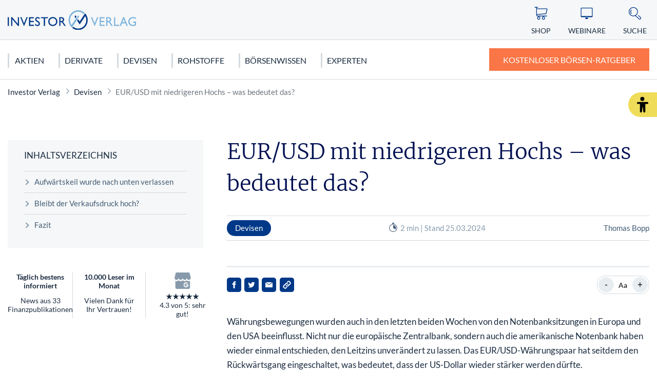

--- FILE ---
content_type: text/html; charset=UTF-8
request_url: https://www.investor-verlag.de/devisen/eur-usd-mit-niedrigeren-hochs-was-bedeutet-das/
body_size: 12466
content:
<!doctype html>
<html lang="de">
    <head>
        <script src="https://5f3c395.ccm19.de/app/public/ccm19.js?apiKey=5d8c70493d06c746b56b4dfc2d0c01dafe9a1e0721f44a6d" referrerpolicy="origin"></script>
<meta charset="UTF-8">
<meta name="viewport" content="width=device-width, initial-scale=1">
<meta http-equiv="X-UA-Compatible" content="ie=edge">

<link rel="stylesheet" href="/app/themes/investor-verlag/public/css/styles.a512587cce121e1f33ce.css"/>
<link rel="icon" href="https://www.investor-verlag.de/app/themes/investor-verlag/public/img/investor-verlag/favicon.png">

<link rel="canonical" href="https://www.investor-verlag.de/devisen/eur-usd-mit-niedrigeren-hochs-was-bedeutet-das/">

    <meta name="wpId" content="28939">

<meta name="title" content="EUR/USD fällt nach FED-Sitzung. Folgen nun weitere Verluste?">
<title>EUR/USD fällt nach FED-Sitzung. Folgen nun weitere Verluste?</title>

    <meta name="description" content="Der Euro in US-Dollar hat den Rückwärtsgang eingelegt. Das Abwärtsziel ist aber nicht mehr weit entfernt.">

    <meta name="robots" content="max-snippet: -1, max-image-preview: large, max-video-preview: -1">

    <meta property="og:type" content="article">
    <meta property="og:title" content="EUR/USD mit niedrigeren Hochs – was bedeutet das?"/>
    <meta property="og:url" content="https://www.investor-verlag.de/devisen/eur-usd-mit-niedrigeren-hochs-was-bedeutet-das/">
    <meta property="og:description" content="✅ Jetzt mehr zum Thema - EUR/USD mit niedrigeren Hochs – was bedeutet das? - erfahren!"/>
    <meta property="og:image" content="https://investor.fid-mail.de/assets/bm/311505762466/453842441734.png">

    <meta name="twitter:card" content="summary_large_image">
    <meta property="twitter:title" content="EUR/USD mit niedrigeren Hochs – was bedeutet das?"/>
    <meta property="twitter:url" content="https://www.investor-verlag.de/devisen/eur-usd-mit-niedrigeren-hochs-was-bedeutet-das/"/>
    <meta property="twitter:description" content="✅ Jetzt mehr zum Thema - EUR/USD mit niedrigeren Hochs – was bedeutet das? - erfahren!"/>
    <meta property="twitter:image" content="">

<link rel="preload" href="/app/themes/investor-verlag/public/fonts/investor-verlag/lato-v22-latin-regular.woff2" as="font" type="font/woff2" crossorigin>
<link rel="preload" href="/app/themes/investor-verlag/public/fonts/investor-verlag/lato-v22-latin-700.woff2" as="font" type="font/woff2" crossorigin>
<link rel="preload" href="/app/themes/investor-verlag/public/fonts/investor-verlag/merriweather-v25-latin-300.woff2" as="font" type="font/woff2" crossorigin>

<link rel="stylesheet" href="https://www.investor-verlag.de/wp/wp-includes/css/classic-themes.min.css?ver=6.9" type="text/css"media="all" />
<link rel="stylesheet" href="https://www.investor-verlag.de/wp/wp-includes/css/dist/block-library/common.min.css?ver=6.9" type="text/css"media="all" />
<link rel="stylesheet" href="https://www.investor-verlag.de/app/plugins/wp-plugin-captcha/dist/wp-captcha.css?id=293126c8fb8adcabc59c242880624424" type="text/css"media="all" />
<link rel="stylesheet" href="https://www.investor-verlag.de/wp/wp-includes/blocks/image/style.min.css?ver=6.9" type="text/css"media="all" />
<link rel="stylesheet" href="https://www.investor-verlag.de/wp/wp-includes/blocks/heading/style.min.css?ver=6.9" type="text/css"media="all" />
<link rel="stylesheet" href="https://www.investor-verlag.de/wp/wp-includes/blocks/paragraph/style.min.css?ver=6.9" type="text/css"media="all" />

    </head>

    <body class="noscript">
        <div class="sticky-header sticky-top">
    <header class="header" is-element is-element-header>
        <a
                is-element
                is-element-theme-switch
                data-cta
                data-theme="barrierefreiheit"
                aria-label="Barrierefreiheits-Ansicht"
                aria-pressed="false"
                role="button"
                class="reader-btn"
                title="Zur barrierefreien Ansicht"
        ></a>
        <div class="container">
            <div class="row">
                <div class="col-3 col-lg-12"></div>
                <div class="col-6 col-lg-4">
                    <a href="/" class="header__wrapper">
                        <img src="/app/themes/investor-verlag/public/img/investor-verlag/iv_logo.svg" loading="eager" class="header__logo" alt="Investor Verlag" >
                    </a>
                </div>
                <div class="col-3 col-lg-8">
                    <div class="header__links">
                                                    <a href="https://www.investor-verlag.de/shop/" class="header__link text-center hide-md " >
                                <div class="header__link__icon">
                                    <img src="/app/themes/investor-verlag/public/img/investor-verlag/icon-cart.svg" loading="eager" alt="Icon Shop" width="30" height="30">
                                </div>
                                <span class="hide-md">Shop</span>
                            </a>
                                                    <a href="https://www.investor-verlag.de/webinare/" class="header__link text-center hide-md " >
                                <div class="header__link__icon">
                                    <img src="/app/themes/investor-verlag/public/img/investor-verlag/icon-webinar.svg" loading="eager" alt="Icon Webinare" width="30" height="30">
                                </div>
                                <span class="hide-md">Webinare</span>
                            </a>
                                                    <a href="https://www.investor-verlag.de/newsletter/" class="header__link text-center hide-md button--cta" >
                                <div class="header__link__icon">
                                    <img src="/app/themes/investor-verlag/public/img/investor-verlag/icon-mail.svg" loading="eager" alt="Icon Ratgeber" width="30" height="30">
                                </div>
                                <span class="hide-md">Ratgeber</span>
                            </a>
                                                <div id="SearchOpen" class="header__link text-center">
                            <div class="header__link__icon">
                                <img src="/app/themes/investor-verlag/public/img/investor-verlag/icon-search.svg" alt="Suche" width="36" height="36" loading="eager" />
                            </div>
                            <span class="hide-md">Suche</span>
                        </div>
                        <div class="header__search">
                            <form action="/suchergebnisse/" method="get">
                                <div class="search__input">
                                    <div class="form-display form-group">
                                        <img src="/app/themes/investor-verlag/public/img/investor-verlag/icon-search.svg" class="search__icon" alt="Suche" width="40" height="40" loading="eager" />
                                        <input id="search" type="text" class="form-control header__search__form-control" placeholder="Wonach suchen Sie?"
                                            name="search"
                                            value=""
                                            autocomplete="off"
                                        >
                                        <label for="search" class="control-label">Wonach suchen Sie?</label>
                                    </div>
                                    <div id="SearchClose" class="close-icon">
                                        <span class="vertical"></span>
                                        <span class="horizontal"></span>
                                    </div>
                                </div>
                                <div id="suggest" class="search__suggest">
                                    <div class="row suggestions-wrapper">
                                    </div>
                                    <div class="row">
                                        <div class="col-12">
                                            <div class="suggest__link">
                                                <span type="submit" class="more-link">Alle Ergebnisse anzeigen</span>
                                                <span class="link__arrow"></span>
                                            </div>
                                        </div>
                                    </div>

                                </div>
                            </form>
                        </div>
                    </div>
                </div>
            </div>
        </div>

        <nav class="mainmenu" is-element is-element-header>
            <div class="container">
                <input type="checkbox" name="" id="check">

                <div class="nav-btn">
                    <div class="nav-links">
                        <ul>
                                                                                                                        <li class="nav-link">
                                    <a href="https://www.investor-verlag.de/aktien-und-aktienhandel/" title="gehe zu: Aktien" >Aktien</a><span class="nav-toggle"><span class="toggle-icon"></span></span>                                                                            <div class="dropdown first">
                                            <ul>
                                                                                                    <li class="dropdown-link">
                                                        <a href="https://www.investor-verlag.de/aktien-und-aktienhandel/deutschland/" title="gehe zu: Deutschland" tabindex="-1" >Deutschland </a><span class="nav-toggle"><span class="toggle-icon"></span></span>                                                                                                                    <div class="dropdown second">
                                                                <ul>
                                                                                                                                            <li class="dropdown-link">
                                                                            <a href="https://www.investor-verlag.de/aktien-und-aktienhandel/deutschland/dax/" title="gehe zu: DAX 40" tabindex="-1" >DAX 40</a>
                                                                        </li>
                                                                                                                                            <li class="dropdown-link">
                                                                            <a href="https://www.investor-verlag.de/aktien-und-aktienhandel/deutschland/mdax/" title="gehe zu: MDAX" tabindex="-1" >MDAX</a>
                                                                        </li>
                                                                                                                                            <li class="dropdown-link">
                                                                            <a href="https://www.investor-verlag.de/aktien-und-aktienhandel/deutschland/sdax/" title="gehe zu: SDAX" tabindex="-1" >SDAX</a>
                                                                        </li>
                                                                                                                                            <li class="dropdown-link">
                                                                            <a href="https://www.investor-verlag.de/aktien-und-aktienhandel/deutschland/daimler-aktie/" title="gehe zu: Mercedes Benz Aktie" tabindex="-1" >Mercedes Benz Aktie</a>
                                                                        </li>
                                                                                                                                            <li class="dropdown-link">
                                                                            <a href="https://www.investor-verlag.de/aktien-und-aktienhandel/deutschland/biontech-aktie/" title="gehe zu: Biontech Aktie" tabindex="-1" >Biontech Aktie</a>
                                                                        </li>
                                                                                                                                    </ul>
                                                            </div>
                                                                                                            </li>
                                                                                                    <li class="dropdown-link">
                                                        <a href="https://www.investor-verlag.de/aktien-und-aktienhandel/usa/" title="gehe zu: USA" tabindex="-1" >USA </a><span class="nav-toggle"><span class="toggle-icon"></span></span>                                                                                                                    <div class="dropdown second">
                                                                <ul>
                                                                                                                                            <li class="dropdown-link">
                                                                            <a href="https://www.investor-verlag.de/aktien-und-aktienhandel/usa/dow-jones/" title="gehe zu: Dow Jones" tabindex="-1" >Dow Jones</a>
                                                                        </li>
                                                                                                                                            <li class="dropdown-link">
                                                                            <a href="https://www.investor-verlag.de/aktien-und-aktienhandel/usa/nasdaq-100/" title="gehe zu: NASDAQ 100" tabindex="-1" >NASDAQ 100</a>
                                                                        </li>
                                                                                                                                            <li class="dropdown-link">
                                                                            <a href="https://www.investor-verlag.de/aktien-und-aktienhandel/usa/s-p-500/" title="gehe zu: S&amp;P 500" tabindex="-1" >S&amp;P 500</a>
                                                                        </li>
                                                                                                                                            <li class="dropdown-link">
                                                                            <a href="https://www.investor-verlag.de/aktien-und-aktienhandel/usa/tesla-motors-aktie/" title="gehe zu: Tesla Motors Aktie" tabindex="-1" >Tesla Motors Aktie</a>
                                                                        </li>
                                                                                                                                            <li class="dropdown-link">
                                                                            <a href="https://www.investor-verlag.de/aktien-und-aktienhandel/usa/apple-aktie/" title="gehe zu: Apple Aktie" tabindex="-1" >Apple Aktie</a>
                                                                        </li>
                                                                                                                                    </ul>
                                                            </div>
                                                                                                            </li>
                                                                                                    <li class="dropdown-link">
                                                        <a href="https://www.investor-verlag.de/aktien-und-aktienhandel/europa/" title="gehe zu: Europa" tabindex="-1" >Europa </a><span class="nav-toggle"><span class="toggle-icon"></span></span>                                                                                                                    <div class="dropdown second">
                                                                <ul>
                                                                                                                                            <li class="dropdown-link">
                                                                            <a href="https://www.investor-verlag.de/aktien-und-aktienhandel/europa/eurostoxx-50/" title="gehe zu: Eurostoxx 50" tabindex="-1" >Eurostoxx 50</a>
                                                                        </li>
                                                                                                                                            <li class="dropdown-link">
                                                                            <a href="https://www.investor-verlag.de/aktien-und-aktienhandel/europa/nestle-aktie/" title="gehe zu: Nestlé Aktie" tabindex="-1" >Nestlé Aktie</a>
                                                                        </li>
                                                                                                                                    </ul>
                                                            </div>
                                                                                                            </li>
                                                                                                    <li class="dropdown-link">
                                                        <a href="https://www.investor-verlag.de/aktien-und-aktienhandel/asien/" title="gehe zu: Asien" tabindex="-1" >Asien </a><span class="nav-toggle"><span class="toggle-icon"></span></span>                                                                                                                    <div class="dropdown second">
                                                                <ul>
                                                                                                                                            <li class="dropdown-link">
                                                                            <a href="https://www.investor-verlag.de/aktien-und-aktienhandel/asien/nikkei/" title="gehe zu: Nikkei" tabindex="-1" >Nikkei</a>
                                                                        </li>
                                                                                                                                            <li class="dropdown-link">
                                                                            <a href="https://www.investor-verlag.de/aktien-und-aktienhandel/asien/nintendo-aktie/" title="gehe zu: Nintendo Aktie" tabindex="-1" >Nintendo Aktie</a>
                                                                        </li>
                                                                                                                                    </ul>
                                                            </div>
                                                                                                            </li>
                                                                                            </ul>

                                            <div class="menu__buttons buttons--desk">
                                                <div class="icon-links">
                                                                                                            <a href="https://www.investor-verlag.de/shop/" class="icon__button "  tabindex="-1">
                                                            <img src="/app/themes/investor-verlag/public/img/investor-verlag/icon-cart.svg" loading="lazy" class="icon" alt="Icon Shop" width="30" height="30">
                                                            Shop
                                                        </a>
                                                                                                            <a href="https://www.investor-verlag.de/webinare/" class="icon__button "  tabindex="-1">
                                                            <img src="/app/themes/investor-verlag/public/img/investor-verlag/icon-webinar.svg" loading="lazy" class="icon" alt="Icon Webinare" width="30" height="30">
                                                            Webinare
                                                        </a>
                                                                                                            <a href="https://www.investor-verlag.de/newsletter/" class="icon__button button--cta"  tabindex="-1">
                                                            <img src="/app/themes/investor-verlag/public/img/investor-verlag/icon-mail.svg" loading="lazy" class="icon" alt="Icon Ratgeber" width="30" height="30">
                                                            Ratgeber
                                                        </a>
                                                                                                    </div>
                                            </div>
                                        </div>
                                                                    </li>
                                                                                            <li class="nav-link">
                                    <a href="https://www.investor-verlag.de/derivate/" title="gehe zu: Derivate" >Derivate</a><span class="nav-toggle"><span class="toggle-icon"></span></span>                                                                            <div class="dropdown first">
                                            <ul>
                                                                                                    <li class="dropdown-link">
                                                        <a href="https://www.investor-verlag.de/derivate/cfds-und-cfd-handel/" title="gehe zu: CFDs &amp; CFD-Handel" tabindex="-1" >CFDs &amp; CFD-Handel </a><span class="nav-toggle"><span class="toggle-icon"></span></span>                                                                                                                    <div class="dropdown second">
                                                                <ul>
                                                                                                                                            <li class="dropdown-link">
                                                                            <a href="https://www.investor-verlag.de/derivate/cfds-und-cfd-handel/cfds-fuer-anfaenger/" title="gehe zu: CFDs für Anfänger" tabindex="-1" >CFDs für Anfänger</a>
                                                                        </li>
                                                                                                                                    </ul>
                                                            </div>
                                                                                                            </li>
                                                                                                    <li class="dropdown-link">
                                                        <a href="https://www.investor-verlag.de/derivate/uebersicht-futures-terminkontrakte/" title="gehe zu: Futures" tabindex="-1" >Futures </a><span class="nav-toggle"><span class="toggle-icon"></span></span>                                                                                                                    <div class="dropdown second">
                                                                <ul>
                                                                                                                                            <li class="dropdown-link">
                                                                            <a href="https://www.investor-verlag.de/derivate/uebersicht-futures-terminkontrakte/dax-future-wetten-auf-den-dax/" title="gehe zu: Dax Future: Wetten auf den Dax" tabindex="-1" >Dax Future: Wetten auf den Dax</a>
                                                                        </li>
                                                                                                                                    </ul>
                                                            </div>
                                                                                                            </li>
                                                                                                    <li class="dropdown-link">
                                                        <a href="https://www.investor-verlag.de/derivate/optionen-und-optionsscheine/" title="gehe zu: Optionen" tabindex="-1" >Optionen </a><span class="nav-toggle"><span class="toggle-icon"></span></span>                                                                                                                    <div class="dropdown second">
                                                                <ul>
                                                                                                                                            <li class="dropdown-link">
                                                                            <a href="https://www.investor-verlag.de/derivate/optionen-und-optionsscheine/keine-angst-vor-optionen-teil-1-von-10/" title="gehe zu: Optionen für Einsteiger: Keine Angst vor Optionen" tabindex="-1" >Optionen für Einsteiger: Keine Angst vor Optionen</a>
                                                                        </li>
                                                                                                                                            <li class="dropdown-link">
                                                                            <a href="https://www.investor-verlag.de/derivate/optionen-und-optionsscheine/call-optionen-der-depot-turbo/" title="gehe zu: Call-Optionen: Der Turbo für Ihr Depot" tabindex="-1" >Call-Optionen: Der Turbo für Ihr Depot</a>
                                                                        </li>
                                                                                                                                    </ul>
                                                            </div>
                                                                                                            </li>
                                                                                                    <li class="dropdown-link">
                                                        <a href="https://www.investor-verlag.de/derivate/zertifikate/" title="gehe zu: Zertifikate" tabindex="-1" >Zertifikate </a><span class="nav-toggle"><span class="toggle-icon"></span></span>                                                                                                                    <div class="dropdown second">
                                                                <ul>
                                                                                                                                            <li class="dropdown-link">
                                                                            <a href="https://www.investor-verlag.de/derivate/zertifikate/knock-out-zertifikate-definition-und-erklaerung/" title="gehe zu: Knock-out-Zertifikate: Definition und Erklärung" tabindex="-1" >Knock-out-Zertifikate: Definition und Erklärung</a>
                                                                        </li>
                                                                                                                                            <li class="dropdown-link">
                                                                            <a href="https://www.investor-verlag.de/derivate/zertifikate/faktorzertifikate-der-neue-standard/" title="gehe zu: Faktorzertifikate – der neue Standard?" tabindex="-1" >Faktorzertifikate – der neue Standard?</a>
                                                                        </li>
                                                                                                                                    </ul>
                                                            </div>
                                                                                                            </li>
                                                                                                    <li class="dropdown-link">
                                                        <a href="https://www.investor-verlag.de/fonds/" title="gehe zu: Fonds" tabindex="-1" >Fonds </a><span class="nav-toggle"><span class="toggle-icon"></span></span>                                                                                                                    <div class="dropdown second">
                                                                <ul>
                                                                                                                                            <li class="dropdown-link">
                                                                            <a href="https://www.investor-verlag.de/fonds/sinnvolles-fondssparen-geht-das-ueberhaupt/" title="gehe zu: Sinnvolles Fondssparen: Geht das überhaupt?" tabindex="-1" >Sinnvolles Fondssparen: Geht das überhaupt?</a>
                                                                        </li>
                                                                                                                                            <li class="dropdown-link">
                                                                            <a href="https://www.investor-verlag.de/fonds/worauf-sie-bei-etfs-achten-sollten/" title="gehe zu: Worauf Sie bei ETFs achten sollten" tabindex="-1" >Worauf Sie bei ETFs achten sollten</a>
                                                                        </li>
                                                                                                                                    </ul>
                                                            </div>
                                                                                                            </li>
                                                                                            </ul>

                                            <div class="menu__buttons buttons--desk">
                                                <div class="icon-links">
                                                                                                            <a href="https://www.investor-verlag.de/shop/" class="icon__button "  tabindex="-1">
                                                            <img src="/app/themes/investor-verlag/public/img/investor-verlag/icon-cart.svg" loading="lazy" class="icon" alt="Icon Shop" width="30" height="30">
                                                            Shop
                                                        </a>
                                                                                                            <a href="https://www.investor-verlag.de/webinare/" class="icon__button "  tabindex="-1">
                                                            <img src="/app/themes/investor-verlag/public/img/investor-verlag/icon-webinar.svg" loading="lazy" class="icon" alt="Icon Webinare" width="30" height="30">
                                                            Webinare
                                                        </a>
                                                                                                            <a href="https://www.investor-verlag.de/newsletter/" class="icon__button button--cta"  tabindex="-1">
                                                            <img src="/app/themes/investor-verlag/public/img/investor-verlag/icon-mail.svg" loading="lazy" class="icon" alt="Icon Ratgeber" width="30" height="30">
                                                            Ratgeber
                                                        </a>
                                                                                                    </div>
                                            </div>
                                        </div>
                                                                    </li>
                                                                                            <li class="nav-link">
                                    <a href="https://www.investor-verlag.de/devisen/" title="gehe zu: Devisen" >Devisen</a><span class="nav-toggle"><span class="toggle-icon"></span></span>                                                                            <div class="dropdown first">
                                            <ul>
                                                                                                    <li class="dropdown-link">
                                                        <a href="https://www.investor-verlag.de/devisen/euro/" title="gehe zu: Euro" tabindex="-1" >Euro </a>                                                                                                            </li>
                                                                                                    <li class="dropdown-link">
                                                        <a href="https://www.investor-verlag.de/devisen/us-dollar-usd/" title="gehe zu: US Dollar (USD)" tabindex="-1" >US Dollar (USD) </a>                                                                                                            </li>
                                                                                                    <li class="dropdown-link">
                                                        <a href="https://www.investor-verlag.de/devisen/kryptowaehrungen/" title="gehe zu: Kryptowährungen" tabindex="-1" >Kryptowährungen </a><span class="nav-toggle"><span class="toggle-icon"></span></span>                                                                                                                    <div class="dropdown second">
                                                                <ul>
                                                                                                                                            <li class="dropdown-link">
                                                                            <a href="https://www.investor-verlag.de/devisen/kryptowaehrungen/bitcoin/" title="gehe zu: Bitcoin" tabindex="-1" >Bitcoin</a>
                                                                        </li>
                                                                                                                                    </ul>
                                                            </div>
                                                                                                            </li>
                                                                                            </ul>

                                            <div class="menu__buttons buttons--desk">
                                                <div class="icon-links">
                                                                                                            <a href="https://www.investor-verlag.de/shop/" class="icon__button "  tabindex="-1">
                                                            <img src="/app/themes/investor-verlag/public/img/investor-verlag/icon-cart.svg" loading="lazy" class="icon" alt="Icon Shop" width="30" height="30">
                                                            Shop
                                                        </a>
                                                                                                            <a href="https://www.investor-verlag.de/webinare/" class="icon__button "  tabindex="-1">
                                                            <img src="/app/themes/investor-verlag/public/img/investor-verlag/icon-webinar.svg" loading="lazy" class="icon" alt="Icon Webinare" width="30" height="30">
                                                            Webinare
                                                        </a>
                                                                                                            <a href="https://www.investor-verlag.de/newsletter/" class="icon__button button--cta"  tabindex="-1">
                                                            <img src="/app/themes/investor-verlag/public/img/investor-verlag/icon-mail.svg" loading="lazy" class="icon" alt="Icon Ratgeber" width="30" height="30">
                                                            Ratgeber
                                                        </a>
                                                                                                    </div>
                                            </div>
                                        </div>
                                                                    </li>
                                                                                            <li class="nav-link">
                                    <a href="https://www.investor-verlag.de/rohstoffe/" title="gehe zu: Rohstoffe" >Rohstoffe</a><span class="nav-toggle"><span class="toggle-icon"></span></span>                                                                            <div class="dropdown first">
                                            <ul>
                                                                                                    <li class="dropdown-link">
                                                        <a href="https://www.investor-verlag.de/rohstoffe/edelmetalle/" title="gehe zu: Edelmetalle" tabindex="-1" >Edelmetalle </a><span class="nav-toggle"><span class="toggle-icon"></span></span>                                                                                                                    <div class="dropdown second">
                                                                <ul>
                                                                                                                                            <li class="dropdown-link">
                                                                            <a href="https://www.investor-verlag.de/rohstoffe/gold/" title="gehe zu: Gold" tabindex="-1" >Gold</a>
                                                                        </li>
                                                                                                                                            <li class="dropdown-link">
                                                                            <a href="https://www.investor-verlag.de/rohstoffe/silber/" title="gehe zu: Silber" tabindex="-1" >Silber</a>
                                                                        </li>
                                                                                                                                            <li class="dropdown-link">
                                                                            <a href="https://www.investor-verlag.de/rohstoffe/edelmetalle/platin-als-geldanlage/" title="gehe zu: Platin" tabindex="-1" >Platin</a>
                                                                        </li>
                                                                                                                                            <li class="dropdown-link">
                                                                            <a href="https://www.investor-verlag.de/rohstoffe/kupfer/" title="gehe zu: Kupfer" tabindex="-1" >Kupfer</a>
                                                                        </li>
                                                                                                                                            <li class="dropdown-link">
                                                                            <a href="https://www.investor-verlag.de/rohstoffe/edelmetalle/palladium-als-geldanlage/" title="gehe zu: Palladium" tabindex="-1" >Palladium</a>
                                                                        </li>
                                                                                                                                    </ul>
                                                            </div>
                                                                                                            </li>
                                                                                                    <li class="dropdown-link">
                                                        <a href="https://www.investor-verlag.de/rohstoffe/" title="gehe zu: Rohstoffe" tabindex="-1" >Rohstoffe </a><span class="nav-toggle"><span class="toggle-icon"></span></span>                                                                                                                    <div class="dropdown second">
                                                                <ul>
                                                                                                                                            <li class="dropdown-link">
                                                                            <a href="https://www.investor-verlag.de/rohstoffe/seltene-erden/" title="gehe zu: Seltene Erden" tabindex="-1" >Seltene Erden</a>
                                                                        </li>
                                                                                                                                            <li class="dropdown-link">
                                                                            <a href="https://www.investor-verlag.de/rohstoffe/rohoel-erdoel/" title="gehe zu: Rohöl" tabindex="-1" >Rohöl</a>
                                                                        </li>
                                                                                                                                            <li class="dropdown-link">
                                                                            <a href="https://www.investor-verlag.de/rohstoffe/erdgas-rohstoffinvestment/" title="gehe zu: Erdgas" tabindex="-1" >Erdgas</a>
                                                                        </li>
                                                                                                                                            <li class="dropdown-link">
                                                                            <a href="https://www.investor-verlag.de/rohstoffe/agrar-rohstoffe/" title="gehe zu: Agrar Rohstoffe" tabindex="-1" >Agrar Rohstoffe</a>
                                                                        </li>
                                                                                                                                            <li class="dropdown-link">
                                                                            <a href="https://www.investor-verlag.de/rohstoffe/graphen/" title="gehe zu: Graphit" tabindex="-1" >Graphit</a>
                                                                        </li>
                                                                                                                                    </ul>
                                                            </div>
                                                                                                            </li>
                                                                                                    <li class="dropdown-link">
                                                        <a href="https://www.investor-verlag.de/rohstoffe/strategische-metalle/" title="gehe zu: Strategische Metalle" tabindex="-1" >Strategische Metalle </a>                                                                                                            </li>
                                                                                                    <li class="dropdown-link">
                                                        <a href="https://www.investor-verlag.de/rohstoffe/alternative-energien/" title="gehe zu: Alternative Energien" tabindex="-1" >Alternative Energien </a>                                                                                                            </li>
                                                                                            </ul>

                                            <div class="menu__buttons buttons--desk">
                                                <div class="icon-links">
                                                                                                            <a href="https://www.investor-verlag.de/shop/" class="icon__button "  tabindex="-1">
                                                            <img src="/app/themes/investor-verlag/public/img/investor-verlag/icon-cart.svg" loading="lazy" class="icon" alt="Icon Shop" width="30" height="30">
                                                            Shop
                                                        </a>
                                                                                                            <a href="https://www.investor-verlag.de/webinare/" class="icon__button "  tabindex="-1">
                                                            <img src="/app/themes/investor-verlag/public/img/investor-verlag/icon-webinar.svg" loading="lazy" class="icon" alt="Icon Webinare" width="30" height="30">
                                                            Webinare
                                                        </a>
                                                                                                            <a href="https://www.investor-verlag.de/newsletter/" class="icon__button button--cta"  tabindex="-1">
                                                            <img src="/app/themes/investor-verlag/public/img/investor-verlag/icon-mail.svg" loading="lazy" class="icon" alt="Icon Ratgeber" width="30" height="30">
                                                            Ratgeber
                                                        </a>
                                                                                                    </div>
                                            </div>
                                        </div>
                                                                    </li>
                                                                                            <li class="nav-link">
                                    <a href="https://www.investor-verlag.de/boersen-wissen/" title="gehe zu: Börsenwissen" >Börsenwissen</a><span class="nav-toggle"><span class="toggle-icon"></span></span>                                                                            <div class="dropdown first">
                                            <ul>
                                                                                                    <li class="dropdown-link">
                                                        <a href="https://www.investor-verlag.de/boersen-wissen/aktien-kaufen-fuer-anfaenger/" title="gehe zu: Aktien kaufen" tabindex="-1" >Aktien kaufen </a><span class="nav-toggle"><span class="toggle-icon"></span></span>                                                                                                                    <div class="dropdown second">
                                                                <ul>
                                                                                                                                            <li class="dropdown-link">
                                                                            <a href="https://www.investor-verlag.de/boersen-wissen/dividendenaktien/" title="gehe zu: Dividendenaktien" tabindex="-1" >Dividendenaktien</a>
                                                                        </li>
                                                                                                                                            <li class="dropdown-link">
                                                                            <a href="https://www.investor-verlag.de/boersen-wissen/orderarten/" title="gehe zu: Orderarten" tabindex="-1" >Orderarten</a>
                                                                        </li>
                                                                                                                                            <li class="dropdown-link">
                                                                            <a href="https://www.investor-verlag.de/boersen-wissen/kapitalschutz-wissen/" title="gehe zu: Kapitalschutzwissen" tabindex="-1" >Kapitalschutzwissen</a>
                                                                        </li>
                                                                                                                                            <li class="dropdown-link">
                                                                            <a href="https://www.investor-verlag.de/boersen-wissen/wirtschaftstheorien/" title="gehe zu: Wirtschaftstheorien" tabindex="-1" >Wirtschaftstheorien</a>
                                                                        </li>
                                                                                                                                    </ul>
                                                            </div>
                                                                                                            </li>
                                                                                                    <li class="dropdown-link">
                                                        <a href="https://www.investor-verlag.de/boersen-wissen/charttechnische-formationen/" title="gehe zu: Chartanalyse" tabindex="-1" >Chartanalyse </a><span class="nav-toggle"><span class="toggle-icon"></span></span>                                                                                                                    <div class="dropdown second">
                                                                <ul>
                                                                                                                                            <li class="dropdown-link">
                                                                            <a href="https://www.investor-verlag.de/boersen-wissen/candlesticks/" title="gehe zu: Candlesticks" tabindex="-1" >Candlesticks</a>
                                                                        </li>
                                                                                                                                            <li class="dropdown-link">
                                                                            <a href="https://www.investor-verlag.de/boersen-wissen/elliot-wave/" title="gehe zu: Elliot Wave" tabindex="-1" >Elliot Wave</a>
                                                                        </li>
                                                                                                                                            <li class="dropdown-link">
                                                                            <a href="https://www.investor-verlag.de/boersen-wissen/technische-indikatoren/" title="gehe zu: Technische Indikatoren" tabindex="-1" >Technische Indikatoren</a>
                                                                        </li>
                                                                                                                                    </ul>
                                                            </div>
                                                                                                            </li>
                                                                                                    <li class="dropdown-link">
                                                        <a href="https://www.investor-verlag.de/finanzkrise/" title="gehe zu: Finanzkrise" tabindex="-1" >Finanzkrise </a><span class="nav-toggle"><span class="toggle-icon"></span></span>                                                                                                                    <div class="dropdown second">
                                                                <ul>
                                                                                                                                            <li class="dropdown-link">
                                                                            <a href="https://www.investor-verlag.de/finanzkrise/euro-krise/" title="gehe zu: Euro Krise" tabindex="-1" >Euro Krise</a>
                                                                        </li>
                                                                                                                                            <li class="dropdown-link">
                                                                            <a href="https://www.investor-verlag.de/finanzkrise/finanzkrise-usa/" title="gehe zu: US Finanzkrise" tabindex="-1" >US Finanzkrise</a>
                                                                        </li>
                                                                                                                                            <li class="dropdown-link">
                                                                            <a href="https://www.investor-verlag.de/finanzkrise/griechenland-krise/" title="gehe zu: Griechenland Krise" tabindex="-1" >Griechenland Krise</a>
                                                                        </li>
                                                                                                                                    </ul>
                                                            </div>
                                                                                                            </li>
                                                                                            </ul>

                                            <div class="menu__buttons buttons--desk">
                                                <div class="icon-links">
                                                                                                            <a href="https://www.investor-verlag.de/shop/" class="icon__button "  tabindex="-1">
                                                            <img src="/app/themes/investor-verlag/public/img/investor-verlag/icon-cart.svg" loading="lazy" class="icon" alt="Icon Shop" width="30" height="30">
                                                            Shop
                                                        </a>
                                                                                                            <a href="https://www.investor-verlag.de/webinare/" class="icon__button "  tabindex="-1">
                                                            <img src="/app/themes/investor-verlag/public/img/investor-verlag/icon-webinar.svg" loading="lazy" class="icon" alt="Icon Webinare" width="30" height="30">
                                                            Webinare
                                                        </a>
                                                                                                            <a href="https://www.investor-verlag.de/newsletter/" class="icon__button button--cta"  tabindex="-1">
                                                            <img src="/app/themes/investor-verlag/public/img/investor-verlag/icon-mail.svg" loading="lazy" class="icon" alt="Icon Ratgeber" width="30" height="30">
                                                            Ratgeber
                                                        </a>
                                                                                                    </div>
                                            </div>
                                        </div>
                                                                    </li>
                                                                                            <li class="nav-link">
                                    <a href="https://www.investor-verlag.de/unsere-experten/" title="gehe zu: Experten" class="link">Experten</a>                                                                    </li>
                                                    </ul>
                    </div>
                                            <a href="/newsletter/" class="btn btn-primary btn--cta" target="_parent">
                                                            <span class="btn__text">Kostenloser Börsen-Ratgeber</span>
                                                    </a>
                                                            <div class="menu__buttons buttons--mobile">
                        <div class="icon-links">
                                                            <a href="https://www.investor-verlag.de/shop/" class="icon__button "  tabindex="-1">
                                    <img src="/app/themes/investor-verlag/public/img/investor-verlag/icon-cart.svg" loading="lazy" class="icon" alt="Icon Shop" width="30" height="30">
                                    Shop
                                </a>
                                                            <a href="https://www.investor-verlag.de/webinare/" class="icon__button "  tabindex="-1">
                                    <img src="/app/themes/investor-verlag/public/img/investor-verlag/icon-webinar.svg" loading="lazy" class="icon" alt="Icon Webinare" width="30" height="30">
                                    Webinare
                                </a>
                                                            <a href="https://www.investor-verlag.de/newsletter/" class="icon__button button--cta"  tabindex="-1">
                                    <img src="/app/themes/investor-verlag/public/img/investor-verlag/icon-mail.svg" loading="lazy" class="icon" alt="Icon Ratgeber" width="30" height="30">
                                    Ratgeber
                                </a>
                                                    </div>
                    </div>
                </div>

                <div class="hamburger-menu-container">
                    <div class="hamburger-menu">
                        <div></div>
                    </div>
                </div>

            </div>
        </nav>


    </header>
</div>

<script type="application/ld+json">{"@context":"http://schema.org","@graph":[{"@type":"NewsArticle","mainEntityOfPage":{"@type":"WebPage","@id":"https://www.investor-verlag.de/devisen/eur-usd-mit-niedrigeren-hochs-was-bedeutet-das/"},"headline":"EUR/USD mit niedrigeren Hochs – was bedeutet das?","image":"~img/investor-verlag/iv_logo.svg","datePublished":"2024-03-25T08:30:00+01:00","dateModified":"2024-03-25T10:28:43+01:00","author":{"@type":"Person","name":"Thomas Bopp","url":"https://www.investor-verlag.de/unsere-experten/thomas-bopp/"},"isAccessibleForFree":true},{"@type":"BreadcrumbList","itemListElement":[{"@type":"ListItem","position":1,"name":"Investor Verlag","item":{"@type":"Thing","@id":"https://www.investor-verlag.de/"}},{"@type":"ListItem","position":2,"name":"Devisen","item":{"@type":"Thing","@id":"https://www.investor-verlag.de/devisen/"}},{"@type":"ListItem","position":3,"name":"EUR/USD mit niedrigeren Hochs – was bedeutet das?","item":{"@type":"Thing","@id":"https://www.investor-verlag.de/devisen/eur-usd-mit-niedrigeren-hochs-was-bedeutet-das/"}}]},{"@type":"FAQPage","mainEntity":[{"@type":"Question","name":"Bleibt der Verkaufsdruck hoch?","acceptedAnswer":{"@type":"Answer","text":"<p>Die Unterschreitung der blau eingezeichneten 200-Tage-Linie wird von vielen Marktteilnehmern als charttechnisches Verkaufssignal angesehen. Allerdings gebe ich hier zu bedenken, dass dieses Signal erst noch in den nächsten drei Tagen...</p>"}}]}]}</script>


        

        <main>
           <nav aria-label="breadcrumb">
    <div class="container">
        <ol class="breadcrumbs">
                            <li class="breadcrumb-item first">
                                            <a href="/">Investor Verlag</a>
                                    </li>
                            <li class="breadcrumb-item ">
                                            <a href="/devisen/">Devisen</a>
                                    </li>
                            <li class="breadcrumb-item active last">
                                            <span>EUR/USD mit niedrigeren Hochs – was bedeutet das?</span>
                                    </li>
                    </ol>
    </div>
</nav>


        
<script async src="//ads.bwr-media.de/www/delivery/asyncjs.php"></script>
<div class="article">
    <div class="container">
        <div id="ArticleFull" class="article__full">
            <div class="row">
                <div class="col-12">
                    
                </div>
                <div class="col-xl-4">
                    <div id="Sidebar" class="sidebar">
                                                    <div class="article__nav">
                                <div class="anker__toggle">
                                    Inhaltsverzeichnis
                                    <div class="circle-plus closed">
                                        <div class="circle">
                                            <div class="horizontal"></div>
                                            <div class="vertical"></div>
                                        </div>
                                    </div>
                                </div>
                                <div class="anker__nav">
                                    <div class="anker__inner">
                                        <ul>
                                                                                            <li class="anker__item">
                                                    <a href="#aufwaertskeil-wurde-nach-unten-verlassen" class="anker__link">
                                                        <span class="more-arrow"></span> Aufwärtskeil wurde nach unten verlassen
                                                    </a>
                                                </li>
                                                                                            <li class="anker__item">
                                                    <a href="#bleibt-der-verkaufsdruck-hoch" class="anker__link">
                                                        <span class="more-arrow"></span> Bleibt der Verkaufsdruck hoch?
                                                    </a>
                                                </li>
                                                                                            <li class="anker__item">
                                                    <a href="#fazit" class="anker__link">
                                                        <span class="more-arrow"></span> Fazit
                                                    </a>
                                                </li>
                                                                                    </ul>
                                    </div>
                                </div>
                            </div>
                                                <div class="trust trust--sidebar">
                            <div class="trust__elements">
                                <div class="row">
                                    <div class="col-sm-4">
                                        <div class="trust__element">
                                            <div class="trust__title">Täglich bestens informiert</div>
                                            News aus 33 Finanzpublikationen
                                        </div>
                                    </div>
                                    <div class="col-sm-4">
                                        <div class="trust__element">
                                            <div class="trust__title">10.000 Leser im Monat</div>
                                            Vielen Dank für Ihr Vertrauen!
                                        </div>
                                    </div>
                                    <div class="col-sm-4">
                                        <div class="trust__element">
                                            <div class="trust__icon">
                                                <img src="/app/themes/investor-verlag/public/img/icon-myBusiness.png" alt="Google My Business" width="36px">
                                            </div>
                                            <div>
                                                <div class="trust__title" style="margin-bottom: 0;">★★★★★</div>
                                                4.3 von 5: sehr gut!
                                            </div>
                                        </div>
                                    </div>
                                </div>
                            </div>
                        </div>
                    </div>
                </div>
                <div class="col-xl-8">
                    <!--START INFO  reichweitenArticleID=28939  END INFO-->
                    <div class="article__start">
                        <h1>EUR/USD mit niedrigeren Hochs – was bedeutet das?</h1>
                        <div class="article__info">
                            <a href="https://www.investor-verlag.de/devisen/" class="article__cat"><span class="cat__text">Devisen</span></a>
                            <div class="article__time">2 min | Stand 25.03.2024</div>
                                                                                                                                                                <a href="/unsere-experten/thomas-bopp/" class="articlecat__author">
                                        Thomas Bopp
                                    </a>
                                                                                    </div>
                            
                    </div>
                    
                    <div class="article__state">
                        <div class="article__nav">
                            <div class="anker__toggle">
                                Inhaltsverzeichnis
                                <div class="circle-plus closed">
                                    <div class="circle">
                                        <div class="horizontal"></div>
                                        <div class="vertical"></div>
                                    </div>
                                </div>
                            </div>
                                                            <div class="anker__nav">
                                    <div class="anker__inner">
                                        <ul>
                                                                                            <li class="anker__item">
                                                    <a href="#aufwaertskeil-wurde-nach-unten-verlassen" class="anker__link">
                                                        <span class="more-arrow"></span> Aufwärtskeil wurde nach unten verlassen
                                                    </a>
                                                </li>
                                                                                            <li class="anker__item">
                                                    <a href="#bleibt-der-verkaufsdruck-hoch" class="anker__link">
                                                        <span class="more-arrow"></span> Bleibt der Verkaufsdruck hoch?
                                                    </a>
                                                </li>
                                                                                            <li class="anker__item">
                                                    <a href="#fazit" class="anker__link">
                                                        <span class="more-arrow"></span> Fazit
                                                    </a>
                                                </li>
                                                                                    </ul>
                                    </div>
                                </div>
                                                    </div>
                        <progress value="0">
                            <div class="progress-container">
                                <span class="progress-bar"></span>
                            </div>
                        </progress>
                    </div>
                     <div class="article__tools">
                        <div class="article__share">
                            <div id="shareOpen" class="share__button">
                                <svg version="1.1" id="Layer_1" xmlns="http://www.w3.org/2000/svg" xmlns:xlink="http://www.w3.org/1999/xlink" x="0px" y="0px"
                                    viewBox="0 0 100 100" style="enable-background:new 0 0 100 100;" xml:space="preserve">
                                    <path class="st0" d="M75.6,9.9c-8,0-14.5,6.5-14.5,14.5c0,0.3,0,0.7,0.1,1L34.4,38c-2.6-2.5-6.1-4-10-4c-8,0-14.5,6.5-14.5,14.5
                                        c0,8,6.5,14.5,14.5,14.5c2.5,0,4.9-0.6,7-1.8l11.6,9.8c-0.5,1.5-0.8,3.1-0.8,4.7c0,8,6.5,14.5,14.5,14.5c8,0,14.5-6.5,14.5-14.5
                                        s-6.5-14.5-14.5-14.5c-2.5,0-4.9,0.6-7,1.8l-11.6-9.8c0.5-1.5,0.8-3.1,0.8-4.7c0-0.3,0-0.7-0.1-1l26.8-12.6c2.6,2.5,6.1,4,10,4
                                        c8,0,14.5-6.5,14.5-14.5S83.6,9.9,75.6,9.9z"/>
                                </svg>
                            </div>
                            <div class="share__items">
                                <a href="https://www.facebook.com/share.php?u=https://www.investor-verlag.de/devisen/eur-usd-mit-niedrigeren-hochs-was-bedeutet-das/" target="_blank" class="share__item" title="Artikel auf Facebook teilen">
                                    <svg version="1.1" id="Facebook" xmlns="http://www.w3.org/2000/svg" xmlns:xlink="http://www.w3.org/1999/xlink" x="0px" y="0px"
                                        viewBox="0 0 100 100" style="enable-background:new 0 0 100 100;" xml:space="preserve">
                                        <path class="st0" d="M57,36.9c3.5,0,7.2-0.1,10.7,0.1c-0.1,3.7,0,7.6-0.1,11.3c-3.5,0-7.1,0-10.6,0c0,11.7,0,23.3,0,35
                                            c-5,0-10,0-15,0c0-11.7,0-23.3,0-35c-3.1-0.1-6.4,0-9.6-0.1c0-3.8,0-7.6,0-11.4c3.2,0,6.4,0,9.5,0c0.1-3,0-5.7,0.2-8.1
                                            s1-4.4,2.1-6.1c2.2-3.2,5.8-5.8,10.7-6c4-0.2,8.5,0.1,12.8,0.1c0,3.8,0.1,7.7-0.1,11.4c-2.1,0.1-4.3-0.2-6.1,0
                                            c-1.9,0.2-3.3,1.3-3.9,2.7C56.7,32.5,57,34.6,57,36.9z"/>
                                    </svg>
                                </a>
                                <a href="https://twitter.com/share?url=https://www.investor-verlag.de/devisen/eur-usd-mit-niedrigeren-hochs-was-bedeutet-das/" target="_blank" class="share__item" title="Artikel auf Twitter teilen">
                                    <svg version="1.1" id="Layer_1" xmlns="http://www.w3.org/2000/svg" xmlns:xlink="http://www.w3.org/1999/xlink" x="0px" y="0px"
                                        viewBox="0 0 100 100" style="enable-background:new 0 0 100 100;" xml:space="preserve">
                                        <path class="st0" d="M76.7,36.4c0.3,9.1-2.3,16.4-5.7,22.1c-3.3,5.6-7.8,10.1-13.2,13.3c-5.4,3.3-12.6,5.7-21.1,5.4
                                        c-7.9-0.2-14.2-2.5-19.3-5.6c-0.3-0.2-0.7-0.4-0.9-0.7c8.8,1,15.5-1.9,20.3-5.6c-3.5-0.1-6.2-1.3-8.2-3c-2-1.6-3.7-3.8-4.6-6.6
                                        c1.8,0.4,4.4,0.3,6-0.2c-3.3-0.7-5.7-2.5-7.6-4.7c-1.9-2.1-3.2-5-3.2-9c0.1-0.2,0.4,0.1,0.6,0.2c1.5,0.7,3.4,1.3,5.5,1.4
                                        c-3.4-2.4-6.8-7-5.8-13.5c0.3-1.9,0.9-3.5,1.7-4.9c0.9,0.9,1.7,1.9,2.6,2.8C30,34,38,38.5,49.6,39.4c-1.6-7.1,2.1-12.4,6.6-15
                                        c2.5-1.4,6-2.1,9.4-1.4c3.1,0.6,5.5,2.2,7.3,4c3.4-0.6,6.1-1.9,8.7-3.3c-1.2,3.3-3.1,5.9-6,7.5c2.8-0.2,5.5-1.2,7.8-2.1
                                        C81.7,32,79.3,34.3,76.7,36.4z"/>
                                    </svg>
                                </a>
                                <a href="mailto:?subject=Siehe%20hier&amp;body=Link:%20https://www.investor-verlag.de/devisen/eur-usd-mit-niedrigeren-hochs-was-bedeutet-das/" target="_blank" class="share__item" title="Artikel per E-Mail teilen">
                                    <svg version="1.1" id="Facebook" xmlns="http://www.w3.org/2000/svg" xmlns:xlink="http://www.w3.org/1999/xlink" x="0px" y="0px"
                                        viewBox="0 0 100 100" style="enable-background:new 0 0 100 100;" xml:space="preserve">
                                    <g>
                                        <polygon class="st0" points="80.6,24.9 19.5,24.9 49.8,46.4 	"/>
                                        <path class="st0" d="M50.5,52.4l-35.6-25v11v6.5v24.9c0.3,3,2.8,5.3,5.9,5.3h58.6c3.2,0,5.9-2.7,5.9-5.9v-41L50.5,52.4z"/>
                                    </g>
                                    </svg>
                                </a>
                                <a id="copyLink" class="share__item item--copy" title="Artikel-Link kopieren" data-copy="https://www.investor-verlag.de/devisen/eur-usd-mit-niedrigeren-hochs-was-bedeutet-das/">
                                    <span id="copyConfirm" class="copy-confirm">Link wurde kopiert</span>
                                    <svg version="1.1" id="Link" xmlns="http://www.w3.org/2000/svg" xmlns:xlink="http://www.w3.org/1999/xlink" x="0px" y="0px"
                                        viewBox="0 0 100 100" style="enable-background:new 0 0 100 100;" xml:space="preserve">
                                    <path class="st0" d="M84.5,43.1L63.8,63.8c-5.7,5.7-15,5.7-20.7,0l-6.9-6.9l6.9-6.9l6.9,6.9c1.9,1.9,5,1.9,6.9,0l20.7-20.7
                                        c1.9-1.9,1.9-5,0-6.9l-6.9-6.9c-1.9-1.9-5-1.9-6.9,0l-7.4,7.4c-3.4-2-7.3-2.9-11.2-2.6l11.7-11.7c5.7-5.7,15-5.7,20.7,0l6.9,6.9
                                        C90.2,28.1,90.2,37.4,84.5,43.1z M43.6,70.2l-7.4,7.4c-1.9,1.9-5,1.9-6.9,0l-6.9-6.9c-1.9-1.9-1.9-5,0-6.9l20.7-20.7
                                        c1.9-1.9,5-1.9,6.9,0l6.9,6.9l6.9-6.9l-6.9-6.9c-5.7-5.7-15-5.7-20.7,0L15.5,56.9c-5.7,5.7-5.7,15,0,20.7l6.9,6.9
                                        c5.7,5.7,15,5.7,20.7,0l11.7-11.7C50.9,73.1,47,72.2,43.6,70.2z"/>
                                    </svg>
                                </a>
                            </div>
                        </div>
                        <div class="tools">
                            <div class="tool tool--font-sizes">
                                <button id="down" class="tool__button button--font-size size--minus">-</button><button id="reset" class="tool__info">Aa</button><button id="up" class="tool__button button--font-size size--plus">+</button>
                            </div>
                        </div>
                    </div>
                    <div class="article__editor">
                        <p>Währungsbewegungen wurden auch in den letzten beiden Wochen von den Notenbanksitzungen in Europa und den USA beeinflusst. Nicht nur die europäische Zentralbank, sondern auch die amerikanische Notenbank haben wieder einmal entschieden, den Leitzins unverändert zu lassen. Das EUR/USD-Währungspaar hat seitdem den Rückwärtsgang eingeschaltet, was bedeutet, dass der US-Dollar wieder stärker werden dürfte.</p>
<h2 class="wp-block-heading" id="aufwaertskeil-wurde-nach-unten-verlassen">Aufwärtskeil wurde nach unten verlassen</h2>
<p>Diese Abwärtsbewegung in Richtung Süden hat dazu geführt, dass der in der nachfolgenden Grafik eingefügte bärische Aufwärtskeil nach unten verlassen wurde. Das ist in der Regel in mehr als 80 % aller Aufwärtskeile der Fall – und genauso ist es auch hier gekommen.</p>
<p>Die beiden gleitenden Durchschnittslinien mit einer Länge von 52 und 200 Tagen wurden kurz angesteuert. Dann setzte eine ebenfalls kurzweilige Gegenbewegung ein, die den Euro zum US-Dollar ein weiteres Mal zurück in die innere Zone des Keils führte.</p>
<p>Direkt am Folgetag ergab sich dann erneut ein Kursrutsch, der bis zum Wochenende noch deutlich tiefer führte als die Tage zuvor. Das EUR/USD-Währungspaar rutschte unter die beiden gleitenden Durchschnittslinien.</p>
<figure class="wp-block-image"><img alt="" decoding="async" src="https://investor.fid-mail.de/assets/bm/311505762466/453842441734.webp"></img></figure>
<p>Abbildung 1: Chartanalyse des Euro in US-Dollar ab Juli 2023. Angezeigt wird der Tageschart.</p>
<p>Quelle: aktienscreener.com</p>
<div class="conversion--zone-33105 conversion-ad conversion--middle-float" data-floating-bar-scroll-height="0" data-id="33105" data-lazyloading="1" data-scroll-height="10" data-timed-delay="10" data-type="default"></div>
<style>.conversion--zone-33105 {	width:100%;	height:400px;	display:unset;max-width: 100%;}@media(min-width: 1024px) {	.conversion--zone-33105 {		width:350px;		height:400px;		display:unset;	}}</style>
<h2 class="wp-block-heading" id="bleibt-der-verkaufsdruck-hoch">Bleibt der Verkaufsdruck hoch?</h2>
<p>Die Unterschreitung der blau eingezeichneten 200-Tage-Linie wird von vielen Marktteilnehmern als charttechnisches Verkaufssignal angesehen. Allerdings gebe ich hier zu bedenken, dass dieses Signal erst noch in den nächsten drei Tagen bestätigt werden muss, und zwar durch Schlusskurse unter diesem Durchschnitt. Erst dann ist das Verkaufssignal relevant.</p>
<p>Momentan lässt sich noch nicht sagen, ob dies der Fall sein wird. Denn ein charttechnisch ausgearbeitetes Aufwärtsziel ist nicht mehr weit entfernt.</p>
<p>Kommt es nämlich zu einem Ausbruch aus einer Bärkeil-Formation nach unten, nimmt der versierter Charttechniker die obere blaue Linie und legt diese an den Start der unteren blauen Linie an. Diese zusätzliche dritte Linie, in der obigen Grafik in Grün eingefügt, ist dann das charttechnische Aufwärtsziel. Wie unschwer zu erkennen ist, hat das EUR/USD-Währungspaar diese Linie schon fast erreicht.</p>
<h2 class="wp-block-heading" id="fazit">Fazit</h2>
<p>Es spricht momentan nichts dagegen, dass es in den nächsten Tagen noch einmal zu einem Anstieg auf oder über die beiden Durchschnittslinien kommen wird. Dort könnte sich die Möglichkeit ergeben, eine Short-Position zu eröffnen, deren Ziel die grüne Unterstützungszone um 1,07 ist.</p>
<div class="ad-wrapper con-hidden con-fixed con-bottom-5 con-left-1/2 con-transform con--translate-x-1/2 con-z-[9990]" data-adzone-id="46132">
<div class="con-relative con-bg-white con-rounded-lg con-shadow-lg">
        <button aria-label="Close ad" class="con-absolute con-top-2 con-right-2 con-w-6 con-h-6 con-bg-gray-200 hover:con-bg-gray-300 con-rounded-full con-flex con-items-center con-justify-center con-text-gray-600 hover:con-text-gray-800 con-text-sm con-font-bold con-cursor-pointer con-z-10 con-shadow-md hover:con-shadow-lg con-transition-all con-duration-200" onclick="this.closest('[data-trigger-type]').classList.add('con-hidden')">
            ×
        </button>
<div class="conversion--zone-46132 conversion-ad" data-floating-bar-scroll-height="30" data-id="46132" data-lazyloading="1" data-scroll-height="10" data-timed-delay="10" data-type="floating-bar"></div>
<style>.conversion--zone-46132 {	width:100px;	height:100px;	display:none;max-width: 100%;}@media(min-width: 1024px) {	.conversion--zone-46132 {		width:745px;		height:105px;		display:block;	}}</style>
</div>
</div>
<div class="onclick-overlay con-hidden" id="onclick-overlay-global">
<div class="con-fixed con-inset-0 con-bg-black con-bg-opacity-50 con-z-[9998]" onclick="document.getElementById('onclick-overlay-global').classList.add('con-hidden')"></div>
<div class="con-fixed con-top-1/2 con-left-1/2 con-transform con--translate-x-1/2 con--translate-y-1/2 con-z-[9999]">
<div class="con-relative con-bg-white con-rounded-lg con-shadow-lg">
            <button aria-label="Close ad" class="con-absolute con-top-2 con-right-2 con-w-6 con-h-6 con-bg-gray-200 hover:con-bg-gray-300 con-rounded-full con-flex con-items-center con-justify-center con-text-gray-600 hover:con-text-gray-800 con-text-sm con-font-bold con-cursor-pointer con-z-10 con-shadow-md hover:con-shadow-lg con-transition-all con-duration-200" onclick="document.getElementById('onclick-overlay-global').classList.add('con-hidden')">
                ×
            </button>
<div class="onclick-banner-container">
                
            </div>
</div>
</div>
</div>
<p><a id="last-ad"></a></p>
<div class="conversion--zone-33104 conversion-ad" data-floating-bar-scroll-height="0" data-id="33104" data-lazyloading="1" data-scroll-height="10" data-timed-delay="10" data-type="default"></div>
<style>.conversion--zone-33104 {	width:100%;	height:600px;	display:block;		margin: 0 auto;max-width: 100%;}@media(min-width: 1024px) {	.conversion--zone-33104 {		width:100%;		height:650px;		display:block;		margin: 0 auto;	}}</style>

                    </div>

                                                                                                                                                                                                                    <div class="article__author">
                            <div class="row">
                                <div class="col-12">
                                                                            <a href="/unsere-experten/thomas-bopp/" class="author__title">
                                            Von: Thomas Bopp <span class="link__arrow"></span>
                                        </a>
                                                                    </div>
                            </div>
                            <div class="row">
                                <div class="col-md-8 order-12 order-md-1" >
                                    <p>Thomas Bopp ist seit über 35 Jahren als Finanzmarkt-Analyst tätig. Kaum ein Trader ist so lange am Markt und derart routiniert wie er. Jahrzehntelange Börsenerfahrung, einzigartige Kontakte zu Herstellern von hochwertiger Tradingsoftware und eine stoische Ruhe, die nichts erschüttern kann.</p>
                                </div>
                                                                    <div class="col-md-4  order-1 order-md-12">
                                        <a href="/unsere-experten/thomas-bopp/" class="author__img">
                                            <img src="https://static.investor-verlag.de/wp-content/uploads/2022/06/NL_Thomas-Bopp.jpg" loading="lazy" />
                                        </a>
                                    </div>
                                                            </div>
                                                    </div>
                                    </div>
            </div>
        </div>
    </div>
    <div style="flex: 1;">
        
    </div>
</div>

<div id="Related" class="block block--teaser teaser--wall block--gray">
    <div class="container">
        <div class="row">
            <div class="col-12">
                <div class="block__info info--center">
                    <div class="block__title"><a href="https://www.investor-verlag.de/devisen/">↪ Zurück zur Kategorie Devisen</a></div>
                </div>
            </div>
        </div>
        <div class="OUTBRAIN" data-widget-id="GS_1"></div>
        <script async src="https://widgets.outbrain.com/outbrain.js"></script>
    </div>
</div>
        </main>
        <footer class="footer">
    <div class="col-lg-8 footer__overlay"></div>
    <div class="container">
        <div class="row">
            <div class="col-lg-8 footer--left">
                                    <div class="footer__title">Themen</div>
                    <ul class="footer__nav nav--horizontal">
                                                    <li class="footer__nav-item"><a href="https://www.investor-verlag.de/aktien-und-aktienhandel/" target="" class="footer__nav-link">Aktien</a></li>
                                                    <li class="footer__nav-item"><a href="https://www.investor-verlag.de/derivate/" target="" class="footer__nav-link">Derivate</a></li>
                                                    <li class="footer__nav-item"><a href="https://www.investor-verlag.de/devisen/" target="" class="footer__nav-link">Devisen</a></li>
                                                    <li class="footer__nav-item"><a href="https://www.investor-verlag.de/rohstoffe/" target="" class="footer__nav-link">Rohstoffe</a></li>
                                                    <li class="footer__nav-item"><a href="https://www.investor-verlag.de/boersen-wissen/" target="" class="footer__nav-link">Börsenwissen</a></li>
                                                    <li class="footer__nav-item"><a href="https://www.investor-verlag.de/unsere-experten/" target="" class="footer__nav-link">Experten</a></li>
                                            </ul>
                                                <div class="footer__title">Service</div>
                    <ul class="footer__nav nav--horizontal">
                                                    <li class="footer__nav-item"><a href="https://www.investor-verlag.de/kontakt/" target="" class="footer__nav-link">Kontakt</a></li>
                                                    <li class="footer__nav-item"><a href="https://www.investor-verlag.de/webinare/" target="" class="footer__nav-link">Webinare</a></li>
                                                    <li class="footer__nav-item"><a href="https://www.investor-verlag.de/ueber-investor/" target="" class="footer__nav-link">Über Investor</a></li>
                                                    <li class="footer__nav-item"><a href="https://www.investor-verlag.de/newsletter/" target="" class="footer__nav-link">Gratis-Ratgeber</a></li>
                                                    <li class="footer__nav-item"><a href="https://www.investor-verlag.de/shop/" target="" class="footer__nav-link">Investor-Shop</a></li>
                                            </ul>
                                                                    <div class="footer__title">Investor-Shop</div>
                    <ul class="footer__nav nav--horizontal">
                                                    <li class="footer__nav-item"><a href="https://www.investor-verlag.de/shop/aktien-fuer-einsteiger/" target="" class="footer__nav-link">Für Einsteiger</a></li>
                                                    <li class="footer__nav-item"><a href="https://www.investor-verlag.de/shop/stetiger-vermoegensaufbau/" target="" class="footer__nav-link">Vermögensaufbau</a></li>
                                                    <li class="footer__nav-item"><a href="https://www.investor-verlag.de/shop/konservativer-vermoegensschutz/" target="" class="footer__nav-link">Vermögensschutz</a></li>
                                                    <li class="footer__nav-item"><a href="https://www.investor-verlag.de/shop/high-performer/" target="" class="footer__nav-link">High Performer</a></li>
                                                    <li class="footer__nav-item"><a href="https://www.investor-verlag.de/shop/one-click-trading/" target="" class="footer__nav-link">1-Click Trading</a></li>
                                            </ul>
                                                    <div class="footer__title">Rechtliches</div>
                    <ul class="footer__nav nav--horizontal">
                                                    <li class="footer__nav-item"><a href="https://www.investor-verlag.de/impressum/" target="" class="footer__nav-link">Impressum</a></li>
                                                    <li class="footer__nav-item"><a href="https://www.investor-verlag.de/datenschutz-datensicherheit/" target="" class="footer__nav-link">Datenschutz</a></li>
                                                    <li class="footer__nav-item"><a href="https://www.investor-verlag.de/widerrufsbelehrung/" target="" class="footer__nav-link">Widerrufsbelehrung</a></li>
                                                    <li class="footer__nav-item"><a href="https://www.investor-verlag.de/agb/" target="" class="footer__nav-link">AGB</a></li>
                                                    <li class="footer__nav-item"><a href="https://www.investor-verlag.de/barrierefreiheit/" target="" class="footer__nav-link">Barrierefreiheit</a></li>
                                                    <li class="footer__nav-item"><a href="https://www.fid-verlag.de/kuendigung/" target="_blank" class="footer__nav-link">Verträge kündigen</a></li>
                                            </ul>
                                <div class="sociallinks">
                                            <a href="https://www.facebook.com/Investor.Verlag/" target="blank" class="sociallink link--facebook">Folgen Sie uns auf facebook</a>
                                                                                    <a href="https://mobile.twitter.com/investorverlag" target="blank" class="sociallink link--twitter">Folgen Sie uns auf twitter</a>
                                                                                    <a href="https://www.youtube.com/channel/UCVfmi6ohCczpIM1XAA7jjJA" target="blank" class="sociallink link--youtube">Folgen Sie uns auf youtube</a>
                                    </div>
            </div>
            <div class="col-lg-4 footer--right">
                                    <div class="footer__title">
                        Über uns
                    </div>
                    <p>
                        Der Investor Verlag unterstützt Sie mit aktuellen Tipps und innovativen Anlage-Lösungen dabei, Ihr Vermögen zu schützen und gleichzeitig effektiv zu vermehren. Ganz gleich, ob Sie sich für Aktien, Devisen, Kryptowährungen, Optionen, Megatrends oder Edelmetalle interessieren: Unsere erfahrenen Analysten helfen Ihnen, Ihr Geld in Vermögen zu verwandeln.
                    </p>
                                <img src="/app/themes/investor-verlag/public/img/investor-verlag/iv_logo.svg" loading="lazy" alt="" class="footer__logo" />
                                                    <div class="copyline">
                        © 2026 - Investor Verlag
                    </div>
                            </div>
        </div>

    </div>
</footer>
<div class="footer__leagel">
    <div class="container">
                    <div class="leagel">
                <p>Selbstverständlich können Sie unsere kostenlosen Sonder-Reports auch ohne einen E-Mail-Newsletter anfordern. Schreiben Sie uns dafür einfach eine kurze E-Mail. Sie erhalten zusätzlich zu unserem E-Mail-Newsletter von Zeit zu Zeit auch Informationen zu anderen interessanten Angeboten, die im Zusammenhang mit dem über den Download geäußerten Interesse von Ihnen stehen.</p>
            </div>
            </div>
</div>


        <script type="module" src="https://www.investor-verlag.de/app/themes/investor-verlag/public/bundle.a6dd117f1628ccf5b224.modern.js" id="xlib-frontend-js-module"></script>

<script type='text/javascript' src="https://www.investor-verlag.de/app/plugins/wpo365-login/apps/dist/pintra-redirect.js?ver=40.0" defer></script>
<script type='text/javascript' src="https://www.investor-verlag.de/app/plugins/wp-plugin-conversion//dist/frontend.js?ver=ff6adcdc1239c3e714b6" defer></script>
<script>document.addEventListener('DOMContentLoaded', function() { window.conversionTermId = null;
window.conversionPostId = 28939;
window.pickConversions = "https://www.investor-verlag.de/wp-json/wp-plugin-conversion/pick-conversions";
window.conversions_loaded = true;
document.body.dispatchEvent(new Event("conversions-loaded")); });</script>
<script type='text/javascript' src="https://www.investor-verlag.de/app/plugins/wp-plugin-captcha/dist/wp-friendly-captcha.js?id=f4272105cc57bbecdee5f2fc4b9a732c" defer></script>
<script>/* <![CDATA[ */
var newsletter_plugin_data = {"translations":{"subscription_successful":"Die Anmeldung zum Newsletter war erfolgreich. Bitte die E-Mail-Adresse durch Klick auf den Link in der Best\u00e4tigungs-E-Mail im Posteingang best\u00e4tigen.","email_invalid":"Bitte eine g\u00fcltige E-Mail-Adresse eingeben.","already_on_list":"Unser Newsletter wird an diese E-Mail Adresse bereits verschickt.","blacklisted":"Die E-Mail-Adresse ist f\u00fcr die Anmeldung gesperrt.","email_filtered":"Die E-Mail-Adresse kann nicht angemeldet werden.","bounce_overflow":"bounce_overflow","unsubscribe_successful":"Die Abmeldung vom Newsletter war erfolgreich.","general_error":"Bei der Anmeldung ist ein Fehler aufgetreten. Bitte an den Kundendienst unter kundendienst@vnr.de wenden.","invalid_captcha":"Es gab einen Fehler beim Schutz vor Maschinen. Bitte versuchen Sie es erneut.","error_from_api":"Bei der Anmeldung ist ein Fehler aufgetreten. Bitte sp\u00e4ter erneut versuchen oder an den Kundenservice wenden.","default_text":"Bei der Anmeldung ist ein Fehler aufgetreten. Bitte sp\u00e4ter erneut versuchen oder an den Kundenservice wenden."}};
/* ]]> */</script>
<script type='text/javascript' src="https://www.investor-verlag.de/app/plugins/wp-plugin-newsletter/js/optivo_ajax.js?ver=2.7.9" defer></script>


    </body>

</html>
